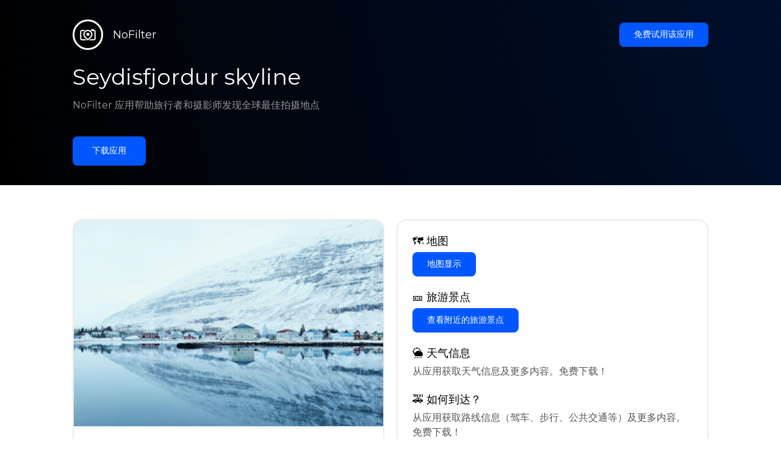

--- FILE ---
content_type: text/html; charset=utf-8
request_url: https://getnofilter.com/zh/spot/seydisfjordur-skyline-from-street-in-iceland
body_size: 7749
content:
<!DOCTYPE html><html lang="zh"><head><meta charSet="utf-8"/><meta name="viewport" content="width=device-width, initial-scale=1"/><link rel="preload" href="/_next/static/media/e8f2fbee2754df70-s.p.9b7a96b4.woff2" as="font" crossorigin="" type="font/woff2"/><link rel="preload" as="image" href="https://images.unsplash.com/photo-1455052642859-f8449866e500?ixlib=rb-0.3.5&amp;q=80&amp;auto=format&amp;crop=entropy&amp;cs=tinysrgb&amp;w=400&amp;fit=max&amp;ixid=eyJhcHBfaWQiOjIzOTI1fQ&amp;s=7780ba75073957cb1241c382d2c10564" fetchPriority="high"/><link rel="stylesheet" href="/_next/static/chunks/f4e0acf8cdada3ec.css" data-precedence="next"/><link rel="stylesheet" href="/_next/static/chunks/d5fee9eb36fedcb3.css" data-precedence="next"/><link rel="preload" as="script" fetchPriority="low" href="/_next/static/chunks/4c52643e5f1cf96b.js"/><script src="/_next/static/chunks/bed41af93ccbf77b.js" async=""></script><script src="/_next/static/chunks/8082ab48faca5ea1.js" async=""></script><script src="/_next/static/chunks/0e4889d356df2fcb.js" async=""></script><script src="/_next/static/chunks/turbopack-982cc4d3ec32fdef.js" async=""></script><script src="/_next/static/chunks/ff1a16fafef87110.js" async=""></script><script src="/_next/static/chunks/7dd66bdf8a7e5707.js" async=""></script><script src="/_next/static/chunks/a5196e0b2ba7a278.js" async=""></script><script src="/_next/static/chunks/84cb2b6e89d7b546.js" async=""></script><meta name="next-size-adjust" content=""/><link rel="preconnect" href="https://images.unsplash.com" crossorigin="anonymous"/><link rel="preconnect" href="https://statics.getnofilter.com" crossorigin="anonymous"/><meta name="theme-color" content="#ffffff"/><title>Seydisfjordur skyline - 来自 Street, Iceland</title><meta name="description" content="斯奈山半岛（Seyðisfjörður）是冰岛东部的一个市镇，是全国风景最优美的地方之一。小镇位于同名的峡湾中，周围是令人印象深刻的自然景观，这些景观被附近的山峦和色彩斑斓的房屋所环绕。这个小镇以其古老的木制建筑、重要的渔业以及当然还有迷人的斯奈山半岛天际线闻名。由于地处偏远，这个小镇也是前往挪威和斯堪的纳维亚的海上旅行的中途停靠点。游客可以欣赏到白雪皑皑的山峦、冰川以及色彩斑斓的木制建筑的壮丽景色。那些寻找自然相关活动的人可以探索附近的斯特兰达吉尔峡谷（Strandagil canyon）。热爱自然的人将会被壮丽的峡湾和郁郁葱葱的山谷所迷住，游客可以通过参观当地的画廊、手工艺品商店和渔港来了解该地区的文化和传统。斯奈山半岛是那些寻求真正宁静和体验一点冰岛生活的人们的绝佳度假胜地。"/><meta name="author" content="Broda Noel"/><meta name="keywords" content="photo spots,photo location,best places to take photos,best instagrammable places,photo-travel app"/><meta name="robots" content="index, follow"/><meta name="apple-itunes-app" content="app-id=1445583976"/><meta name="fb:app_id" content="379133649596384"/><meta name="X-UA-Compatible" content="ie=edge"/><link rel="canonical" href="https://getnofilter.com/zh/spot/seydisfjordur-skyline-from-street-in-iceland"/><link rel="alternate" hrefLang="ar" href="https://getnofilter.com/ar/spot/seydisfjordur-skyline-from-street-in-iceland"/><link rel="alternate" hrefLang="az" href="https://getnofilter.com/az/spot/seydisfjordur-skyline-from-street-in-iceland"/><link rel="alternate" hrefLang="be" href="https://getnofilter.com/be/spot/seydisfjordur-skyline-from-street-in-iceland"/><link rel="alternate" hrefLang="ca" href="https://getnofilter.com/ca/spot/seydisfjordur-skyline-from-street-in-iceland"/><link rel="alternate" hrefLang="cs" href="https://getnofilter.com/cs/spot/seydisfjordur-skyline-from-street-in-iceland"/><link rel="alternate" hrefLang="de" href="https://getnofilter.com/de/spot/seydisfjordur-skyline-from-street-in-iceland"/><link rel="alternate" hrefLang="en" href="https://getnofilter.com/en/spot/seydisfjordur-skyline-from-street-in-iceland"/><link rel="alternate" hrefLang="es" href="https://getnofilter.com/es/spot/seydisfjordur-skyline-from-street-in-iceland"/><link rel="alternate" hrefLang="fa" href="https://getnofilter.com/fa/spot/seydisfjordur-skyline-from-street-in-iceland"/><link rel="alternate" hrefLang="fr" href="https://getnofilter.com/fr/spot/seydisfjordur-skyline-from-street-in-iceland"/><link rel="alternate" hrefLang="hi" href="https://getnofilter.com/hi/spot/seydisfjordur-skyline-from-street-in-iceland"/><link rel="alternate" hrefLang="hr" href="https://getnofilter.com/hr/spot/seydisfjordur-skyline-from-street-in-iceland"/><link rel="alternate" hrefLang="hu" href="https://getnofilter.com/hu/spot/seydisfjordur-skyline-from-street-in-iceland"/><link rel="alternate" hrefLang="id" href="https://getnofilter.com/id/spot/seydisfjordur-skyline-from-street-in-iceland"/><link rel="alternate" hrefLang="in" href="https://getnofilter.com/id/spot/seydisfjordur-skyline-from-street-in-iceland"/><link rel="alternate" hrefLang="is" href="https://getnofilter.com/is/spot/seydisfjordur-skyline-from-street-in-iceland"/><link rel="alternate" hrefLang="it" href="https://getnofilter.com/it/spot/seydisfjordur-skyline-from-street-in-iceland"/><link rel="alternate" hrefLang="ja" href="https://getnofilter.com/ja/spot/seydisfjordur-skyline-from-street-in-iceland"/><link rel="alternate" hrefLang="ko" href="https://getnofilter.com/ko/spot/seydisfjordur-skyline-from-street-in-iceland"/><link rel="alternate" hrefLang="nl" href="https://getnofilter.com/nl/spot/seydisfjordur-skyline-from-street-in-iceland"/><link rel="alternate" hrefLang="pl" href="https://getnofilter.com/pl/spot/seydisfjordur-skyline-from-street-in-iceland"/><link rel="alternate" hrefLang="pt" href="https://getnofilter.com/pt/spot/seydisfjordur-skyline-from-street-in-iceland"/><link rel="alternate" hrefLang="ro" href="https://getnofilter.com/ro/spot/seydisfjordur-skyline-from-street-in-iceland"/><link rel="alternate" hrefLang="ru" href="https://getnofilter.com/ru/spot/seydisfjordur-skyline-from-street-in-iceland"/><link rel="alternate" hrefLang="sk" href="https://getnofilter.com/sk/spot/seydisfjordur-skyline-from-street-in-iceland"/><link rel="alternate" hrefLang="sv" href="https://getnofilter.com/sv/spot/seydisfjordur-skyline-from-street-in-iceland"/><link rel="alternate" hrefLang="th" href="https://getnofilter.com/th/spot/seydisfjordur-skyline-from-street-in-iceland"/><link rel="alternate" hrefLang="tr" href="https://getnofilter.com/tr/spot/seydisfjordur-skyline-from-street-in-iceland"/><link rel="alternate" hrefLang="uk" href="https://getnofilter.com/uk/spot/seydisfjordur-skyline-from-street-in-iceland"/><link rel="alternate" hrefLang="vi" href="https://getnofilter.com/vi/spot/seydisfjordur-skyline-from-street-in-iceland"/><link rel="alternate" hrefLang="zh" href="https://getnofilter.com/zh/spot/seydisfjordur-skyline-from-street-in-iceland"/><meta property="og:title" content="Seydisfjordur skyline - 来自 Street, Iceland"/><meta property="og:description" content="斯奈山半岛（Seyðisfjörður）是冰岛东部的一个市镇，是全国风景最优美的地方之一。小镇位于同名的峡湾中，周围是令人印象深刻的自然景观，这些景观被附近的山峦和色彩斑斓的房屋所环绕。这个小镇以其古老的木制建筑、重要的渔业以及当然还有迷人的斯奈山半岛天际线闻名。由于地处偏远，这个小镇也是前往挪威和斯堪的纳维亚的海上旅行的中途停靠点。游客可以欣赏到白雪皑皑的山峦、冰川以及色彩斑斓的木制建筑的壮丽景色。那些寻找自然相关活动的人可以探索附近的斯特兰达吉尔峡谷（Strandagil canyon）。热爱自然的人将会被壮丽的峡湾和郁郁葱葱的山谷所迷住，游客可以通过参观当地的画廊、手工艺品商店和渔港来了解该地区的文化和传统。斯奈山半岛是那些寻求真正宁静和体验一点冰岛生活的人们的绝佳度假胜地。"/><meta property="og:url" content="https://getnofilter.com/zh/spot/seydisfjordur-skyline-from-street-in-iceland"/><meta property="og:site_name" content="NoFilter®"/><meta property="og:locale" content="zh"/><meta property="og:image" content="https://images.unsplash.com/photo-1455052642859-f8449866e500?ixlib=rb-0.3.5&amp;q=80&amp;auto=format&amp;crop=entropy&amp;cs=tinysrgb&amp;w=1080&amp;fit=max&amp;ixid=eyJhcHBfaWQiOjIzOTI1fQ&amp;s=7780ba75073957cb1241c382d2c10564"/><meta property="og:image:width" content="3648"/><meta property="og:image:height" content="2432"/><meta property="og:image:alt" content="Seydisfjordur skyline - 来自 Street, Iceland"/><meta property="og:type" content="website"/><meta name="twitter:card" content="summary_large_image"/><meta name="twitter:title" content="Seydisfjordur skyline - 来自 Street, Iceland"/><meta name="twitter:description" content="斯奈山半岛（Seyðisfjörður）是冰岛东部的一个市镇，是全国风景最优美的地方之一。小镇位于同名的峡湾中，周围是令人印象深刻的自然景观，这些景观被附近的山峦和色彩斑斓的房屋所环绕。这个小镇以其古老的木制建筑、重要的渔业以及当然还有迷人的斯奈山半岛天际线闻名。由于地处偏远，这个小镇也是前往挪威和斯堪的纳维亚的海上旅行的中途停靠点。游客可以欣赏到白雪皑皑的山峦、冰川以及色彩斑斓的木制建筑的壮丽景色。那些寻找自然相关活动的人可以探索附近的斯特兰达吉尔峡谷（Strandagil canyon）。热爱自然的人将会被壮丽的峡湾和郁郁葱葱的山谷所迷住，游客可以通过参观当地的画廊、手工艺品商店和渔港来了解该地区的文化和传统。斯奈山半岛是那些寻求真正宁静和体验一点冰岛生活的人们的绝佳度假胜地。"/><meta name="twitter:image" content="https://images.unsplash.com/photo-1455052642859-f8449866e500?ixlib=rb-0.3.5&amp;q=80&amp;auto=format&amp;crop=entropy&amp;cs=tinysrgb&amp;w=1080&amp;fit=max&amp;ixid=eyJhcHBfaWQiOjIzOTI1fQ&amp;s=7780ba75073957cb1241c382d2c10564"/><meta name="twitter:image:width" content="3648"/><meta name="twitter:image:height" content="2432"/><meta name="twitter:image:alt" content="Seydisfjordur skyline - 来自 Street, Iceland"/><link rel="shortcut icon" href="/img/favicon-small.png"/><link rel="apple-touch-icon" href="/img/favicon.png"/><script src="/_next/static/chunks/a6dad97d9634a72d.js" noModule=""></script></head><body class="montserrat_a82a09f6-module__zj2oXG__className"><div hidden=""><!--$--><!--/$--></div><div class="Header-module__ldgnoG__root"><div class="content-wrapper"><div class="Header-module__ldgnoG__top"><a class="Logo-module__FeqWJG__root" href="/zh"><div class="Logo-module__FeqWJG__image"></div><div class="Logo-module__FeqWJG__text">NoFilter</div></a><div class="desktopOnly"><button class="Button-module__e7WGRa__root   ">免费试用该应用</button></div></div><div class="Header-module__ldgnoG__center"><div class="Header-module__ldgnoG__left"><h1>Seydisfjordur skyline</h1><p>NoFilter 应用帮助旅行者和摄影师发现全球最佳拍摄地点</p><button class="Button-module__e7WGRa__root Button-module__e7WGRa__big  ">下载应用</button></div></div></div></div><div class="Spot-module__d2znca__root"><div class="content-wrapper" id="content"><article class="TheSpot-module__2jdcOG__root"><div class="TheSpot-module__2jdcOG__wrapper"><div class="TheSpot-module__2jdcOG__photo" data-n="1"><figure><img fetchPriority="high" class="img" src="https://images.unsplash.com/photo-1455052642859-f8449866e500?ixlib=rb-0.3.5&amp;q=80&amp;auto=format&amp;crop=entropy&amp;cs=tinysrgb&amp;w=400&amp;fit=max&amp;ixid=eyJhcHBfaWQiOjIzOTI1fQ&amp;s=7780ba75073957cb1241c382d2c10564" alt="Seydisfjordur skyline - 来自 Street, Iceland" style="width:100%;aspect-ratio:1.5"/><figcaption>Seydisfjordur skyline - 来自 Street, Iceland</figcaption><div class="TheSpot-module__2jdcOG__data"><div class="TheSpot-module__2jdcOG__by"><div class="TheSpot-module__2jdcOG__avatar">U</div><span>@<!-- -->sveinnbirkir<!-- --> - Unsplash</span></div><div class="TheSpot-module__2jdcOG__name">Seydisfjordur skyline</div><div class="TheSpot-module__2jdcOG__from">📍 <!-- -->来自 Street, Iceland</div></div><div class="TheSpot-module__2jdcOG__description"><span>斯奈山半岛（Seyðisfjörður）是冰岛东部的一个市镇，是全国风景最优美的地方之一。小镇位于同名的峡湾中，周围是令人印象深刻的自然景观，这些景观被附近的山峦和色彩斑斓的房屋所环绕。这个小镇以其古老的木制建筑、重要的渔业以及当然还有迷人的斯奈山半岛天际线闻名。由于地处偏远，这个小镇也是前往挪威和斯堪的纳维亚的海上旅行的中途停靠点。游客可以欣赏到白雪皑皑的山峦、冰川以及色彩斑斓的木制建筑的壮丽景色。那些寻找自然相关活动的人可以探索附近的斯特兰达吉尔峡谷（Strandagil canyon）。热爱自然的人将会被壮丽的峡湾和郁郁葱葱的山谷所迷住，游客可以通过参观当地的画廊、手工艺品商店和渔港来了解该地区的文化和传统。斯奈山半岛是那些寻求真正宁静和体验一点冰岛生活的人们的绝佳度假胜地。</span></div></figure></div><div class="TheSpot-module__2jdcOG__actions"><h2 style="margin-top:0">🗺 <!-- -->地图</h2><button class="Button-module__e7WGRa__root   TheSpot-module__2jdcOG__checkButton">地图显示</button><h2>🎫 <!-- -->旅游景点</h2><button class="Button-module__e7WGRa__root   TheSpot-module__2jdcOG__checkButton">查看附近的旅游景点</button><h2>🌦 <!-- -->天气信息</h2><div class="TheSpot-module__2jdcOG__action_text">从应用获取天气信息及更多内容。免费下载！</div><h2>🚕 <!-- -->如何到达？</h2><div class="TheSpot-module__2jdcOG__action_text">从应用获取路线信息（驾车、步行、公共交通等）及更多内容。免费下载！</div></div></div></article><div class="Spot-module__d2znca__download"><div class="JoinToday-module__8RVVCq__root"><div class="JoinToday-module__8RVVCq__wrapper"><div class="JoinToday-module__8RVVCq__text">想查看更多？<br/>下载应用程序。完全免费！</div><div class="JoinToday-module__8RVVCq__download"><button class="Button-module__e7WGRa__root Button-module__e7WGRa__big Button-module__e7WGRa__secondary ">点击这里</button></div></div></div></div></div></div><!--$--><!--/$--><div class="Footer-module__Grjkva__root"><div class="content-wrapper"><div class="Footer-module__Grjkva__wrapper"><div class="Footer-module__Grjkva__left"><div>NoFilter</div><div class="Footer-module__Grjkva__lema">发现附近及全球最佳拍摄地点。寻找由摄影师点评的惊艳地点。适用于 Android 和 iOS 的免费应用</div><div class="Footer-module__Grjkva__title">社交媒体</div><div class="Footer-module__Grjkva__socialMedia"><a href="https://instagram.com/getnofilter" target="_blank" rel="noopener noreferrer">@getnofilter</a></div></div><div class="Footer-module__Grjkva__center"><div><div class="Footer-module__Grjkva__title">有用链接</div><ul><li><a href="/zh/blog">博客</a></li><li><a href="/zh/terms-of-use">使用条款</a></li><li><a href="/zh/privacy-policy">隐私政策</a></li><li><a href="/zh/developers">Developers</a></li><li><a href="zh/brand-toolkit">Brand Toolkit</a></li><li><a href="/zh/contact">联系我们</a></li></ul></div></div><div class="Footer-module__Grjkva__right"><div class="Footer-module__Grjkva__title">想查看更多？<br/>下载应用程序。完全免费！</div></div></div></div><div class="Footer-module__Grjkva__bottom"><div class="content-wrapper"><div>© Copyright - NoFilter</div></div></div></div><script src="/_next/static/chunks/4c52643e5f1cf96b.js" id="_R_" async=""></script><script>(self.__next_f=self.__next_f||[]).push([0])</script><script>self.__next_f.push([1,"1:\"$Sreact.fragment\"\n2:I[39756,[\"/_next/static/chunks/ff1a16fafef87110.js\",\"/_next/static/chunks/7dd66bdf8a7e5707.js\"],\"default\"]\n3:I[37457,[\"/_next/static/chunks/ff1a16fafef87110.js\",\"/_next/static/chunks/7dd66bdf8a7e5707.js\"],\"default\"]\n6:I[97367,[\"/_next/static/chunks/ff1a16fafef87110.js\",\"/_next/static/chunks/7dd66bdf8a7e5707.js\"],\"OutletBoundary\"]\n8:I[11533,[\"/_next/static/chunks/ff1a16fafef87110.js\",\"/_next/static/chunks/7dd66bdf8a7e5707.js\"],\"AsyncMetadataOutlet\"]\na:I[97367,[\"/_next/static/chunks/ff1a16fafef87110.js\",\"/_next/static/chunks/7dd66bdf8a7e5707.js\"],\"ViewportBoundary\"]\nc:I[97367,[\"/_next/static/chunks/ff1a16fafef87110.js\",\"/_next/static/chunks/7dd66bdf8a7e5707.js\"],\"MetadataBoundary\"]\nd:\"$Sreact.suspense\"\nf:I[68027,[],\"default\"]\n:HL[\"/_next/static/chunks/f4e0acf8cdada3ec.css\",\"style\"]\n:HL[\"/_next/static/media/e8f2fbee2754df70-s.p.9b7a96b4.woff2\",\"font\",{\"crossOrigin\":\"\",\"type\":\"font/woff2\"}]\n:HL[\"/_next/static/chunks/d5fee9eb36fedcb3.css\",\"style\"]\n"])</script><script>self.__next_f.push([1,"0:{\"P\":null,\"b\":\"8ue0UDvI8FZK_NeqvX7jw\",\"p\":\"\",\"c\":[\"\",\"zh\",\"spot\",\"seydisfjordur-skyline-from-street-in-iceland\"],\"i\":false,\"f\":[[[\"\",{\"children\":[[\"lang\",\"zh\",\"d\"],{\"children\":[\"spot\",{\"children\":[[\"slug\",\"seydisfjordur-skyline-from-street-in-iceland\",\"d\"],{\"children\":[\"__PAGE__\",{}]}]}]},\"$undefined\",\"$undefined\",true]}],[\"\",[\"$\",\"$1\",\"c\",{\"children\":[null,[\"$\",\"$L2\",null,{\"parallelRouterKey\":\"children\",\"error\":\"$undefined\",\"errorStyles\":\"$undefined\",\"errorScripts\":\"$undefined\",\"template\":[\"$\",\"$L3\",null,{}],\"templateStyles\":\"$undefined\",\"templateScripts\":\"$undefined\",\"notFound\":[[[\"$\",\"title\",null,{\"children\":\"404: This page could not be found.\"}],[\"$\",\"div\",null,{\"style\":{\"fontFamily\":\"system-ui,\\\"Segoe UI\\\",Roboto,Helvetica,Arial,sans-serif,\\\"Apple Color Emoji\\\",\\\"Segoe UI Emoji\\\"\",\"height\":\"100vh\",\"textAlign\":\"center\",\"display\":\"flex\",\"flexDirection\":\"column\",\"alignItems\":\"center\",\"justifyContent\":\"center\"},\"children\":[\"$\",\"div\",null,{\"children\":[[\"$\",\"style\",null,{\"dangerouslySetInnerHTML\":{\"__html\":\"body{color:#000;background:#fff;margin:0}.next-error-h1{border-right:1px solid rgba(0,0,0,.3)}@media (prefers-color-scheme:dark){body{color:#fff;background:#000}.next-error-h1{border-right:1px solid rgba(255,255,255,.3)}}\"}}],[\"$\",\"h1\",null,{\"className\":\"next-error-h1\",\"style\":{\"display\":\"inline-block\",\"margin\":\"0 20px 0 0\",\"padding\":\"0 23px 0 0\",\"fontSize\":24,\"fontWeight\":500,\"verticalAlign\":\"top\",\"lineHeight\":\"49px\"},\"children\":404}],[\"$\",\"div\",null,{\"style\":{\"display\":\"inline-block\"},\"children\":[\"$\",\"h2\",null,{\"style\":{\"fontSize\":14,\"fontWeight\":400,\"lineHeight\":\"49px\",\"margin\":0},\"children\":\"This page could not be found.\"}]}]]}]}]],[]],\"forbidden\":\"$undefined\",\"unauthorized\":\"$undefined\"}]]}],{\"children\":[[\"lang\",\"zh\",\"d\"],[\"$\",\"$1\",\"c\",{\"children\":[[[\"$\",\"link\",\"0\",{\"rel\":\"stylesheet\",\"href\":\"/_next/static/chunks/f4e0acf8cdada3ec.css\",\"precedence\":\"next\",\"crossOrigin\":\"$undefined\",\"nonce\":\"$undefined\"}],[\"$\",\"script\",\"script-0\",{\"src\":\"/_next/static/chunks/a5196e0b2ba7a278.js\",\"async\":true,\"nonce\":\"$undefined\"}]],\"$L4\"]}],{\"children\":[\"spot\",[\"$\",\"$1\",\"c\",{\"children\":[null,[\"$\",\"$L2\",null,{\"parallelRouterKey\":\"children\",\"error\":\"$undefined\",\"errorStyles\":\"$undefined\",\"errorScripts\":\"$undefined\",\"template\":[\"$\",\"$L3\",null,{}],\"templateStyles\":\"$undefined\",\"templateScripts\":\"$undefined\",\"notFound\":\"$undefined\",\"forbidden\":\"$undefined\",\"unauthorized\":\"$undefined\"}]]}],{\"children\":[[\"slug\",\"seydisfjordur-skyline-from-street-in-iceland\",\"d\"],[\"$\",\"$1\",\"c\",{\"children\":[null,[\"$\",\"$L2\",null,{\"parallelRouterKey\":\"children\",\"error\":\"$undefined\",\"errorStyles\":\"$undefined\",\"errorScripts\":\"$undefined\",\"template\":[\"$\",\"$L3\",null,{}],\"templateStyles\":\"$undefined\",\"templateScripts\":\"$undefined\",\"notFound\":\"$undefined\",\"forbidden\":\"$undefined\",\"unauthorized\":\"$undefined\"}]]}],{\"children\":[\"__PAGE__\",[\"$\",\"$1\",\"c\",{\"children\":[\"$L5\",[[\"$\",\"link\",\"0\",{\"rel\":\"stylesheet\",\"href\":\"/_next/static/chunks/d5fee9eb36fedcb3.css\",\"precedence\":\"next\",\"crossOrigin\":\"$undefined\",\"nonce\":\"$undefined\"}],[\"$\",\"script\",\"script-0\",{\"src\":\"/_next/static/chunks/84cb2b6e89d7b546.js\",\"async\":true,\"nonce\":\"$undefined\"}]],[\"$\",\"$L6\",null,{\"children\":[\"$L7\",[\"$\",\"$L8\",null,{\"promise\":\"$@9\"}]]}]]}],{},null,false]},null,false]},null,false]},null,false]},null,false],[\"$\",\"$1\",\"h\",{\"children\":[null,[[\"$\",\"$La\",null,{\"children\":\"$Lb\"}],[\"$\",\"meta\",null,{\"name\":\"next-size-adjust\",\"content\":\"\"}]],[\"$\",\"$Lc\",null,{\"children\":[\"$\",\"div\",null,{\"hidden\":true,\"children\":[\"$\",\"$d\",null,{\"fallback\":null,\"children\":\"$Le\"}]}]}]]}],false]],\"m\":\"$undefined\",\"G\":[\"$f\",[]],\"s\":false,\"S\":true}\n"])</script><script>self.__next_f.push([1,"10:I[22016,[\"/_next/static/chunks/a5196e0b2ba7a278.js\",\"/_next/static/chunks/84cb2b6e89d7b546.js\"],\"default\"]\n"])</script><script>self.__next_f.push([1,"4:[\"$\",\"html\",null,{\"lang\":\"zh\",\"children\":[[\"$\",\"head\",null,{\"children\":[[\"$\",\"link\",null,{\"rel\":\"preconnect\",\"href\":\"https://images.unsplash.com\",\"crossOrigin\":\"anonymous\"}],[\"$\",\"link\",null,{\"rel\":\"preconnect\",\"href\":\"https://statics.getnofilter.com\",\"crossOrigin\":\"anonymous\"}]]}],[\"$\",\"body\",null,{\"className\":\"montserrat_a82a09f6-module__zj2oXG__className\",\"children\":[[\"$\",\"$L2\",null,{\"parallelRouterKey\":\"children\",\"error\":\"$undefined\",\"errorStyles\":\"$undefined\",\"errorScripts\":\"$undefined\",\"template\":[\"$\",\"$L3\",null,{}],\"templateStyles\":\"$undefined\",\"templateScripts\":\"$undefined\",\"notFound\":\"$undefined\",\"forbidden\":\"$undefined\",\"unauthorized\":\"$undefined\"}],[\"$\",\"div\",null,{\"className\":\"Footer-module__Grjkva__root\",\"children\":[[\"$\",\"div\",null,{\"className\":\"content-wrapper\",\"children\":[\"$\",\"div\",null,{\"className\":\"Footer-module__Grjkva__wrapper\",\"children\":[[\"$\",\"div\",null,{\"className\":\"Footer-module__Grjkva__left\",\"children\":[[\"$\",\"div\",null,{\"children\":\"NoFilter\"}],[\"$\",\"div\",null,{\"className\":\"Footer-module__Grjkva__lema\",\"children\":\"发现附近及全球最佳拍摄地点。寻找由摄影师点评的惊艳地点。适用于 Android 和 iOS 的免费应用\"}],[\"$\",\"div\",null,{\"className\":\"Footer-module__Grjkva__title\",\"children\":\"社交媒体\"}],[\"$\",\"div\",null,{\"className\":\"Footer-module__Grjkva__socialMedia\",\"children\":[\"$\",\"a\",null,{\"href\":\"https://instagram.com/getnofilter\",\"target\":\"_blank\",\"rel\":\"noopener noreferrer\",\"children\":\"@getnofilter\"}]}]]}],[\"$\",\"div\",null,{\"className\":\"Footer-module__Grjkva__center\",\"children\":[\"$\",\"div\",null,{\"className\":\"$undefined\",\"children\":[[\"$\",\"div\",null,{\"className\":\"Footer-module__Grjkva__title\",\"children\":\"有用链接\"}],[\"$\",\"ul\",null,{\"children\":[[\"$\",\"li\",null,{\"children\":[\"$\",\"$L10\",null,{\"href\":\"/zh/blog\",\"prefetch\":false,\"children\":\"博客\"}]}],[\"$\",\"li\",null,{\"children\":[\"$\",\"$L10\",null,{\"href\":\"/zh/terms-of-use\",\"prefetch\":false,\"children\":\"使用条款\"}]}],[\"$\",\"li\",null,{\"children\":[\"$\",\"$L10\",null,{\"href\":\"/zh/privacy-policy\",\"prefetch\":false,\"children\":\"隐私政策\"}]}],[\"$\",\"li\",null,{\"children\":[\"$\",\"$L10\",null,{\"href\":\"/zh/developers\",\"prefetch\":false,\"children\":\"Developers\"}]}],[\"$\",\"li\",null,{\"children\":[\"$\",\"$L10\",null,{\"href\":\"zh/brand-toolkit\",\"prefetch\":false,\"children\":\"Brand Toolkit\"}]}],[\"$\",\"li\",null,{\"children\":[\"$\",\"$L10\",null,{\"href\":\"/zh/contact\",\"prefetch\":false,\"children\":\"联系我们\"}]}]]}]]}]}],[\"$\",\"div\",null,{\"className\":\"Footer-module__Grjkva__right\",\"children\":[\"$\",\"div\",null,{\"className\":\"Footer-module__Grjkva__title\",\"children\":[\"想查看更多？\",[\"$\",\"br\",null,{}],\"下载应用程序。完全免费！\"]}]}]]}]}],[\"$\",\"div\",null,{\"className\":\"Footer-module__Grjkva__bottom\",\"children\":[\"$\",\"div\",null,{\"className\":\"content-wrapper\",\"children\":[\"$\",\"div\",null,{\"children\":\"© Copyright - NoFilter\"}]}]}]]}]]}]]}]\n"])</script><script>self.__next_f.push([1,"b:[[\"$\",\"meta\",\"0\",{\"charSet\":\"utf-8\"}],[\"$\",\"meta\",\"1\",{\"name\":\"viewport\",\"content\":\"width=device-width, initial-scale=1\"}],[\"$\",\"meta\",\"2\",{\"name\":\"theme-color\",\"content\":\"#ffffff\"}]]\n7:null\n"])</script><script>self.__next_f.push([1,"11:I[79520,[\"/_next/static/chunks/a5196e0b2ba7a278.js\",\"/_next/static/chunks/84cb2b6e89d7b546.js\"],\"\"]\n12:T1079,"])</script><script>self.__next_f.push([1,"[{\"@context\":\"https://schema.org/\",\"@type\":\"WebPage\",\"@id\":\"https://getnofilter.com/zh/spot/seydisfjordur-skyline-from-street-in-iceland#webpage\",\"url\":\"https://getnofilter.com/zh/spot/seydisfjordur-skyline-from-street-in-iceland\",\"name\":\"Seydisfjordur skyline - 来自 Street, Iceland\",\"description\":\"斯奈山半岛（Seyðisfjörður）是冰岛东部的一个市镇，是全国风景最优美的地方之一。小镇位于同名的峡湾中，周围是令人印象深刻的自然景观，这些景观被附近的山峦和色彩斑斓的房屋所环绕。这个小镇以其古老的木制建筑、重要的渔业以及当然还有迷人的斯奈山半岛天际线闻名。由于地处偏远，这个小镇也是前往挪威和斯堪的纳维亚的海上旅行的中途停靠点。游客可以欣赏到白雪皑皑的山峦、冰川以及色彩斑斓的木制建筑的壮丽景色。那些寻找自然相关活动的人可以探索附近的斯特兰达吉尔峡谷（Strandagil canyon）。热爱自然的人将会被壮丽的峡湾和郁郁葱葱的山谷所迷住，游客可以通过参观当地的画廊、手工艺品商店和渔港来了解该地区的文化和传统。斯奈山半岛是那些寻求真正宁静和体验一点冰岛生活的人们的绝佳度假胜地。\",\"inLanguage\":\"zh\",\"isPartOf\":\"https://getnofilter.com\",\"primaryImageOfPage\":{\"@id\":\"https://getnofilter.com/zh/spot/seydisfjordur-skyline-from-street-in-iceland#image\"},\"mainEntity\":{\"@id\":\"https://getnofilter.com/zh/spot/seydisfjordur-skyline-from-street-in-iceland#place\"}},{\"@context\":\"https://schema.org/\",\"@type\":\"Place\",\"@id\":\"https://getnofilter.com/zh/spot/seydisfjordur-skyline-from-street-in-iceland#place\",\"mainEntityOfPage\":\"https://getnofilter.com/zh/spot/seydisfjordur-skyline-from-street-in-iceland#webpage\",\"url\":\"https://getnofilter.com/zh/spot/seydisfjordur-skyline-from-street-in-iceland\",\"hasMap\":\"https://getnofilter.com/zh/spot/seydisfjordur-skyline-from-street-in-iceland\",\"name\":\"Seydisfjordur skyline - 来自 Street, Iceland\",\"description\":\"斯奈山半岛（Seyðisfjörður）是冰岛东部的一个市镇，是全国风景最优美的地方之一。小镇位于同名的峡湾中，周围是令人印象深刻的自然景观，这些景观被附近的山峦和色彩斑斓的房屋所环绕。这个小镇以其古老的木制建筑、重要的渔业以及当然还有迷人的斯奈山半岛天际线闻名。由于地处偏远，这个小镇也是前往挪威和斯堪的纳维亚的海上旅行的中途停靠点。游客可以欣赏到白雪皑皑的山峦、冰川以及色彩斑斓的木制建筑的壮丽景色。那些寻找自然相关活动的人可以探索附近的斯特兰达吉尔峡谷（Strandagil canyon）。热爱自然的人将会被壮丽的峡湾和郁郁葱葱的山谷所迷住，游客可以通过参观当地的画廊、手工艺品商店和渔港来了解该地区的文化和传统。斯奈山半岛是那些寻求真正宁静和体验一点冰岛生活的人们的绝佳度假胜地。\",\"image\":\"https://images.unsplash.com/photo-1455052642859-f8449866e500?ixlib=rb-0.3.5\u0026q=80\u0026auto=format\u0026crop=entropy\u0026cs=tinysrgb\u0026w=1080\u0026fit=max\u0026ixid=eyJhcHBfaWQiOjIzOTI1fQ\u0026s=7780ba75073957cb1241c382d2c10564\",\"latitude\":65.26234503902762,\"longitude\":-14.002040224869347,\"geo\":{\"@type\":\"GeoCoordinates\",\"latitude\":65.26234503902762,\"longitude\":-14.002040224869347},\"address\":{\"@type\":\"PostalAddress\",\"addressCountry\":\"Iceland\",\"addressLocality\":\"Street\"},\"publicAccess\":true},{\"@context\":\"https://schema.org/\",\"@type\":\"ImageObject\",\"@id\":\"https://getnofilter.com/zh/spot/seydisfjordur-skyline-from-street-in-iceland#image\",\"contentUrl\":\"https://images.unsplash.com/photo-1455052642859-f8449866e500?ixlib=rb-0.3.5\u0026q=80\u0026auto=format\u0026crop=entropy\u0026cs=tinysrgb\u0026w=1080\u0026fit=max\u0026ixid=eyJhcHBfaWQiOjIzOTI1fQ\u0026s=7780ba75073957cb1241c382d2c10564\",\"license\":\"https://getnofilter.com/terms-of-use\",\"acquireLicensePage\":\"https://getnofilter.com/terms-of-use\",\"creditText\":\"NoFilter \u0026 Photo author\",\"width\":3648,\"height\":2432,\"caption\":\"Seydisfjordur skyline - 来自 Street, Iceland\",\"creator\":{\"@type\":\"Person\",\"name\":\"sveinnbirkir\"},\"representativeOfPage\":true,\"copyrightNotice\":\"NoFilter \u0026 Photo author\"}]"])</script><script>self.__next_f.push([1,"5:[[\"$\",\"$L11\",null,{\"id\":\"spot-jsonld\",\"type\":\"application/ld+json\",\"dangerouslySetInnerHTML\":{\"__html\":\"$12\"}}],[\"$\",\"div\",null,{\"className\":\"Header-module__ldgnoG__root\",\"children\":[\"$\",\"div\",null,{\"className\":\"content-wrapper\",\"children\":[[\"$\",\"div\",null,{\"className\":\"Header-module__ldgnoG__top\",\"children\":[[\"$\",\"$L10\",null,{\"className\":\"Logo-module__FeqWJG__root\",\"href\":\"/zh\",\"prefetch\":false,\"children\":[\"$L13\",\"$L14\"]}],\"$L15\"]}],\"$L16\"]}]}],\"$L17\",\"$L18\"]\n"])</script><script>self.__next_f.push([1,"9:{\"metadata\":[[\"$\",\"title\",\"0\",{\"children\":\"Seydisfjordur skyline - 来自 Street, Iceland\"}],[\"$\",\"meta\",\"1\",{\"name\":\"description\",\"content\":\"斯奈山半岛（Seyðisfjörður）是冰岛东部的一个市镇，是全国风景最优美的地方之一。小镇位于同名的峡湾中，周围是令人印象深刻的自然景观，这些景观被附近的山峦和色彩斑斓的房屋所环绕。这个小镇以其古老的木制建筑、重要的渔业以及当然还有迷人的斯奈山半岛天际线闻名。由于地处偏远，这个小镇也是前往挪威和斯堪的纳维亚的海上旅行的中途停靠点。游客可以欣赏到白雪皑皑的山峦、冰川以及色彩斑斓的木制建筑的壮丽景色。那些寻找自然相关活动的人可以探索附近的斯特兰达吉尔峡谷（Strandagil canyon）。热爱自然的人将会被壮丽的峡湾和郁郁葱葱的山谷所迷住，游客可以通过参观当地的画廊、手工艺品商店和渔港来了解该地区的文化和传统。斯奈山半岛是那些寻求真正宁静和体验一点冰岛生活的人们的绝佳度假胜地。\"}],[\"$\",\"meta\",\"2\",{\"name\":\"author\",\"content\":\"Broda Noel\"}],[\"$\",\"meta\",\"3\",{\"name\":\"keywords\",\"content\":\"photo spots,photo location,best places to take photos,best instagrammable places,photo-travel app\"}],[\"$\",\"meta\",\"4\",{\"name\":\"robots\",\"content\":\"index, follow\"}],[\"$\",\"meta\",\"5\",{\"name\":\"apple-itunes-app\",\"content\":\"app-id=1445583976\"}],[\"$\",\"meta\",\"6\",{\"name\":\"fb:app_id\",\"content\":\"379133649596384\"}],[\"$\",\"meta\",\"7\",{\"name\":\"X-UA-Compatible\",\"content\":\"ie=edge\"}],[\"$\",\"link\",\"8\",{\"rel\":\"canonical\",\"href\":\"https://getnofilter.com/zh/spot/seydisfjordur-skyline-from-street-in-iceland\"}],[\"$\",\"link\",\"9\",{\"rel\":\"alternate\",\"hrefLang\":\"ar\",\"href\":\"https://getnofilter.com/ar/spot/seydisfjordur-skyline-from-street-in-iceland\"}],[\"$\",\"link\",\"10\",{\"rel\":\"alternate\",\"hrefLang\":\"az\",\"href\":\"https://getnofilter.com/az/spot/seydisfjordur-skyline-from-street-in-iceland\"}],[\"$\",\"link\",\"11\",{\"rel\":\"alternate\",\"hrefLang\":\"be\",\"href\":\"https://getnofilter.com/be/spot/seydisfjordur-skyline-from-street-in-iceland\"}],[\"$\",\"link\",\"12\",{\"rel\":\"alternate\",\"hrefLang\":\"ca\",\"href\":\"https://getnofilter.com/ca/spot/seydisfjordur-skyline-from-street-in-iceland\"}],[\"$\",\"link\",\"13\",{\"rel\":\"alternate\",\"hrefLang\":\"cs\",\"href\":\"https://getnofilter.com/cs/spot/seydisfjordur-skyline-from-street-in-iceland\"}],[\"$\",\"link\",\"14\",{\"rel\":\"alternate\",\"hrefLang\":\"de\",\"href\":\"https://getnofilter.com/de/spot/seydisfjordur-skyline-from-street-in-iceland\"}],[\"$\",\"link\",\"15\",{\"rel\":\"alternate\",\"hrefLang\":\"en\",\"href\":\"https://getnofilter.com/en/spot/seydisfjordur-skyline-from-street-in-iceland\"}],[\"$\",\"link\",\"16\",{\"rel\":\"alternate\",\"hrefLang\":\"es\",\"href\":\"https://getnofilter.com/es/spot/seydisfjordur-skyline-from-street-in-iceland\"}],[\"$\",\"link\",\"17\",{\"rel\":\"alternate\",\"hrefLang\":\"fa\",\"href\":\"https://getnofilter.com/fa/spot/seydisfjordur-skyline-from-street-in-iceland\"}],[\"$\",\"link\",\"18\",{\"rel\":\"alternate\",\"hrefLang\":\"fr\",\"href\":\"https://getnofilter.com/fr/spot/seydisfjordur-skyline-from-street-in-iceland\"}],[\"$\",\"link\",\"19\",{\"rel\":\"alternate\",\"hrefLang\":\"hi\",\"href\":\"https://getnofilter.com/hi/spot/seydisfjordur-skyline-from-street-in-iceland\"}],[\"$\",\"link\",\"20\",{\"rel\":\"alternate\",\"hrefLang\":\"hr\",\"href\":\"https://getnofilter.com/hr/spot/seydisfjordur-skyline-from-street-in-iceland\"}],[\"$\",\"link\",\"21\",{\"rel\":\"alternate\",\"hrefLang\":\"hu\",\"href\":\"https://getnofilter.com/hu/spot/seydisfjordur-skyline-from-street-in-iceland\"}],[\"$\",\"link\",\"22\",{\"rel\":\"alternate\",\"hrefLang\":\"id\",\"href\":\"https://getnofilter.com/id/spot/seydisfjordur-skyline-from-street-in-iceland\"}],[\"$\",\"link\",\"23\",{\"rel\":\"alternate\",\"hrefLang\":\"in\",\"href\":\"https://getnofilter.com/id/spot/seydisfjordur-skyline-from-street-in-iceland\"}],[\"$\",\"link\",\"24\",{\"rel\":\"alternate\",\"hrefLang\":\"is\",\"href\":\"https://getnofilter.com/is/spot/seydisfjordur-skyline-from-street-in-iceland\"}],[\"$\",\"link\",\"25\",{\"rel\":\"alternate\",\"hrefLang\":\"it\",\"href\":\"https://getnofilter.com/it/spot/seydisfjordur-skyline-from-street-in-iceland\"}],[\"$\",\"link\",\"26\",{\"rel\":\"alternate\",\"hrefLang\":\"ja\",\"href\":\"https://getnofilter.com/ja/spot/seydisfjordur-skyline-from-street-in-iceland\"}],[\"$\",\"link\",\"27\",{\"rel\":\"alternate\",\"hrefLang\":\"ko\",\"href\":\"https://getnofilter.com/ko/spot/seydisfjordur-skyline-from-street-in-iceland\"}],[\"$\",\"link\",\"28\",{\"rel\":\"alternate\",\"hrefLang\":\"nl\",\"href\":\"https://getnofilter.com/nl/spot/seydisfjordur-skyline-from-street-in-iceland\"}],[\"$\",\"link\",\"29\",{\"rel\":\"alternate\",\"hrefLang\":\"pl\",\"href\":\"https://getnofilter.com/pl/spot/seydisfjordur-skyline-from-street-in-iceland\"}],\"$L19\",\"$L1a\",\"$L1b\",\"$L1c\",\"$L1d\",\"$L1e\",\"$L1f\",\"$L20\",\"$L21\",\"$L22\",\"$L23\",\"$L24\",\"$L25\",\"$L26\",\"$L27\",\"$L28\",\"$L29\",\"$L2a\",\"$L2b\",\"$L2c\",\"$L2d\",\"$L2e\",\"$L2f\",\"$L30\",\"$L31\",\"$L32\",\"$L33\",\"$L34\",\"$L35\",\"$L36\"],\"error\":null,\"digest\":\"$undefined\"}\n"])</script><script>self.__next_f.push([1,"e:\"$9:metadata\"\n"])</script><script>self.__next_f.push([1,"37:I[752,[\"/_next/static/chunks/a5196e0b2ba7a278.js\",\"/_next/static/chunks/84cb2b6e89d7b546.js\"],\"default\"]\n38:I[64021,[\"/_next/static/chunks/a5196e0b2ba7a278.js\",\"/_next/static/chunks/84cb2b6e89d7b546.js\"],\"default\"]\n39:I[15512,[\"/_next/static/chunks/a5196e0b2ba7a278.js\",\"/_next/static/chunks/84cb2b6e89d7b546.js\"],\"default\"]\n3a:I[27201,[\"/_next/static/chunks/ff1a16fafef87110.js\",\"/_next/static/chunks/7dd66bdf8a7e5707.js\"],\"IconMark\"]\n13:[\"$\",\"div\",null,{\"className\":\"Logo-module__FeqWJG__image\"}]\n14:[\"$\",\"div\",null,{\"className\":\"Logo-module__FeqWJG__text\",\"children\":\"NoFilter\"}]\n15:[\"$\",\"$L37\",null,{\"buttonText\":\"免费试用该应用\",\"wrapperClassName\":\"desktopOnly\",\"downloadWrapperClassName\":\"Header-module__ldgnoG__topDownloads\"}]\n16:[\"$\",\"div\",null,{\"className\":\"Header-module__ldgnoG__center\",\"children\":[\"$\",\"div\",null,{\"className\":\"Header-module__ldgnoG__left\",\"children\":[[\"$\",\"h1\",null,{\"children\":\"Seydisfjordur skyline\"}],[\"$\",\"p\",null,{\"children\":\"NoFilter 应用帮助旅行者和摄影师发现全球最佳拍摄地点\"}],[\"$\",\"$L37\",null,{\"buttonText\":\"下载应用\",\"buttonProps\":{\"isBig\":true},\"downloadWrapperClassName\":\"Header-module__ldgnoG__leftDownloads\"}]]}]}]\n17:[\"$\",\"$L38\",null,{\"spot\":{\"id\":\"38b6386f-36f3-4e31-bba2-9a5bb6a20fd0\",\"lat\":65.26234503902762,\"lng\":-14.002040224869347,\"userPhotosHydrated\":[]}}]\n"])</script><script>self.__next_f.push([1,"18:[\"$\",\"div\",null,{\"className\":\"Spot-module__d2znca__root\",\"children\":[\"$\",\"div\",null,{\"className\":\"content-wrapper\",\"id\":\"content\",\"children\":[[\"$\",\"$L39\",null,{\"t\":{\"spot\":{\"anonymous\":\"匿名\",\"header\":\"我们帮助\u003cu\u003e旅行者和摄影师\u003c/u\u003e发现全球\u003cu\u003e最佳拍摄地点\u003c/u\u003e\",\"showOnMap\":\"地图显示\",\"wantTo\":\"想查看更多？下载应用程序。完全免费！\",\"noDescription\":\"暂无描述\",\"allTheInfo\":\"所有关于：\",\"from\":\"来自\",\"weather\":\"天气信息\",\"howTo\":\"如何到达？\",\"getWeather\":\"从应用获取天气信息及更多内容。免费下载！\",\"getRoutes\":\"从应用获取路线信息（驾车、步行、公共交通等）及更多内容。免费下载！\",\"loading\":\"加载中\",\"map\":\"地图\",\"touristAttractions\":\"旅游景点\",\"noAttractions\":\"附近没有旅游景点\",\"checkTour\":\"查看附近的旅游景点\",\"seePrices\":\"查看价格、可用性等信息\"}},\"lang\":\"zh\",\"spot\":{\"id\":\"38b6386f-36f3-4e31-bba2-9a5bb6a20fd0\",\"slug\":\"seydisfjordur-skyline-from-street-in-iceland\",\"name\":\"Seydisfjordur skyline\",\"from\":\"Street\",\"description\":\"斯奈山半岛（Seyðisfjörður）是冰岛东部的一个市镇，是全国风景最优美的地方之一。小镇位于同名的峡湾中，周围是令人印象深刻的自然景观，这些景观被附近的山峦和色彩斑斓的房屋所环绕。这个小镇以其古老的木制建筑、重要的渔业以及当然还有迷人的斯奈山半岛天际线闻名。由于地处偏远，这个小镇也是前往挪威和斯堪的纳维亚的海上旅行的中途停靠点。游客可以欣赏到白雪皑皑的山峦、冰川以及色彩斑斓的木制建筑的壮丽景色。那些寻找自然相关活动的人可以探索附近的斯特兰达吉尔峡谷（Strandagil canyon）。热爱自然的人将会被壮丽的峡湾和郁郁葱葱的山谷所迷住，游客可以通过参观当地的画廊、手工艺品商店和渔港来了解该地区的文化和传统。斯奈山半岛是那些寻求真正宁静和体验一点冰岛生活的人们的绝佳度假胜地。\",\"lat\":65.26234503902762,\"lng\":-14.002040224869347,\"photosHydrated\":[{\"id\":\"2cL8ZO7FekI\",\"urls\":{\"regular\":\"https://images.unsplash.com/photo-1455052642859-f8449866e500?ixlib=rb-0.3.5\u0026q=80\u0026fm=jpg\u0026crop=entropy\u0026cs=tinysrgb\u0026w=1080\u0026fit=max\u0026ixid=eyJhcHBfaWQiOjIzOTI1fQ\u0026s=7780ba75073957cb1241c382d2c10564\"},\"user\":{\"id\":\"iTIq5mUSe2U\",\"username\":\"sveinnbirkir\"},\"width\":3648,\"height\":2432}],\"userPhotosHydrated\":\"$17:props:spot:userPhotosHydrated\",\"country\":\"Iceland\",\"isTop\":false,\"tips\":[],\"category\":3}}],[\"$\",\"div\",null,{\"className\":\"Spot-module__d2znca__download\",\"children\":[\"$\",\"div\",null,{\"className\":\"JoinToday-module__8RVVCq__root\",\"children\":[\"$\",\"div\",null,{\"className\":\"JoinToday-module__8RVVCq__wrapper\",\"children\":[[\"$\",\"div\",null,{\"className\":\"JoinToday-module__8RVVCq__text\",\"children\":[\"想查看更多？\",[\"$\",\"br\",null,{}],\"下载应用程序。完全免费！\"]}],[\"$\",\"div\",null,{\"className\":\"JoinToday-module__8RVVCq__download\",\"children\":[\"$\",\"$L37\",null,{\"buttonText\":\"点击这里\",\"buttonProps\":{\"isBig\":true,\"isSecondary\":true}}]}]]}]}]}]]}]}]\n"])</script><script>self.__next_f.push([1,"19:[\"$\",\"link\",\"30\",{\"rel\":\"alternate\",\"hrefLang\":\"pt\",\"href\":\"https://getnofilter.com/pt/spot/seydisfjordur-skyline-from-street-in-iceland\"}]\n1a:[\"$\",\"link\",\"31\",{\"rel\":\"alternate\",\"hrefLang\":\"ro\",\"href\":\"https://getnofilter.com/ro/spot/seydisfjordur-skyline-from-street-in-iceland\"}]\n1b:[\"$\",\"link\",\"32\",{\"rel\":\"alternate\",\"hrefLang\":\"ru\",\"href\":\"https://getnofilter.com/ru/spot/seydisfjordur-skyline-from-street-in-iceland\"}]\n1c:[\"$\",\"link\",\"33\",{\"rel\":\"alternate\",\"hrefLang\":\"sk\",\"href\":\"https://getnofilter.com/sk/spot/seydisfjordur-skyline-from-street-in-iceland\"}]\n1d:[\"$\",\"link\",\"34\",{\"rel\":\"alternate\",\"hrefLang\":\"sv\",\"href\":\"https://getnofilter.com/sv/spot/seydisfjordur-skyline-from-street-in-iceland\"}]\n1e:[\"$\",\"link\",\"35\",{\"rel\":\"alternate\",\"hrefLang\":\"th\",\"href\":\"https://getnofilter.com/th/spot/seydisfjordur-skyline-from-street-in-iceland\"}]\n1f:[\"$\",\"link\",\"36\",{\"rel\":\"alternate\",\"hrefLang\":\"tr\",\"href\":\"https://getnofilter.com/tr/spot/seydisfjordur-skyline-from-street-in-iceland\"}]\n20:[\"$\",\"link\",\"37\",{\"rel\":\"alternate\",\"hrefLang\":\"uk\",\"href\":\"https://getnofilter.com/uk/spot/seydisfjordur-skyline-from-street-in-iceland\"}]\n21:[\"$\",\"link\",\"38\",{\"rel\":\"alternate\",\"hrefLang\":\"vi\",\"href\":\"https://getnofilter.com/vi/spot/seydisfjordur-skyline-from-street-in-iceland\"}]\n22:[\"$\",\"link\",\"39\",{\"rel\":\"alternate\",\"hrefLang\":\"zh\",\"href\":\"https://getnofilter.com/zh/spot/seydisfjordur-skyline-from-street-in-iceland\"}]\n23:[\"$\",\"meta\",\"40\",{\"property\":\"og:title\",\"content\":\"Seydisfjordur skyline - 来自 Street, Iceland\"}]\n24:[\"$\",\"meta\",\"41\",{\"property\":\"og:description\",\"content\":\"斯奈山半岛（Seyðisfjörður）是冰岛东部的一个市镇，是全国风景最优美的地方之一。小镇位于同名的峡湾中，周围是令人印象深刻的自然景观，这些景观被附近的山峦和色彩斑斓的房屋所环绕。这个小镇以其古老的木制建筑、重要的渔业以及当然还有迷人的斯奈山半岛天际线闻名。由于地处偏远，这个小镇也是前往挪威和斯堪的纳维亚的海上"])</script><script>self.__next_f.push([1,"旅行的中途停靠点。游客可以欣赏到白雪皑皑的山峦、冰川以及色彩斑斓的木制建筑的壮丽景色。那些寻找自然相关活动的人可以探索附近的斯特兰达吉尔峡谷（Strandagil canyon）。热爱自然的人将会被壮丽的峡湾和郁郁葱葱的山谷所迷住，游客可以通过参观当地的画廊、手工艺品商店和渔港来了解该地区的文化和传统。斯奈山半岛是那些寻求真正宁静和体验一点冰岛生活的人们的绝佳度假胜地。\"}]\n25:[\"$\",\"meta\",\"42\",{\"property\":\"og:url\",\"content\":\"https://getnofilter.com/zh/spot/seydisfjordur-skyline-from-street-in-iceland\"}]\n26:[\"$\",\"meta\",\"43\",{\"property\":\"og:site_name\",\"content\":\"NoFilter®\"}]\n27:[\"$\",\"meta\",\"44\",{\"property\":\"og:locale\",\"content\":\"zh\"}]\n28:[\"$\",\"meta\",\"45\",{\"property\":\"og:image\",\"content\":\"https://images.unsplash.com/photo-1455052642859-f8449866e500?ixlib=rb-0.3.5\u0026q=80\u0026auto=format\u0026crop=entropy\u0026cs=tinysrgb\u0026w=1080\u0026fit=max\u0026ixid=eyJhcHBfaWQiOjIzOTI1fQ\u0026s=7780ba75073957cb1241c382d2c10564\"}]\n29:[\"$\",\"meta\",\"46\",{\"property\":\"og:image:width\",\"content\":\"3648\"}]\n2a:[\"$\",\"meta\",\"47\",{\"property\":\"og:image:height\",\"content\":\"2432\"}]\n2b:[\"$\",\"meta\",\"48\",{\"property\":\"og:image:alt\",\"content\":\"Seydisfjordur skyline - 来自 Street, Iceland\"}]\n2c:[\"$\",\"meta\",\"49\",{\"property\":\"og:type\",\"content\":\"website\"}]\n2d:[\"$\",\"meta\",\"50\",{\"name\":\"twitter:card\",\"content\":\"summary_large_image\"}]\n2e:[\"$\",\"meta\",\"51\",{\"name\":\"twitter:title\",\"content\":\"Seydisfjordur skyline - 来自 Street, Iceland\"}]\n2f:[\"$\",\"meta\",\"52\",{\"name\":\"twitter:description\",\"content\":\"斯奈山半岛（Seyðisfjörður）是冰岛东部的一个市镇，是全国风景最优美的地方之一。小镇位于同名的峡湾中，周围是令人印象深刻的自然景观，这些景观被附近的山峦和色彩斑斓的房屋所环绕。这个小镇以其古老的木制建筑、重要的渔业以及当然还有迷人的斯奈山半岛天际线闻名。由于地处偏远，这个小镇也是前往挪威和斯堪的纳维亚的"])</script><script>self.__next_f.push([1,"海上旅行的中途停靠点。游客可以欣赏到白雪皑皑的山峦、冰川以及色彩斑斓的木制建筑的壮丽景色。那些寻找自然相关活动的人可以探索附近的斯特兰达吉尔峡谷（Strandagil canyon）。热爱自然的人将会被壮丽的峡湾和郁郁葱葱的山谷所迷住，游客可以通过参观当地的画廊、手工艺品商店和渔港来了解该地区的文化和传统。斯奈山半岛是那些寻求真正宁静和体验一点冰岛生活的人们的绝佳度假胜地。\"}]\n30:[\"$\",\"meta\",\"53\",{\"name\":\"twitter:image\",\"content\":\"https://images.unsplash.com/photo-1455052642859-f8449866e500?ixlib=rb-0.3.5\u0026q=80\u0026auto=format\u0026crop=entropy\u0026cs=tinysrgb\u0026w=1080\u0026fit=max\u0026ixid=eyJhcHBfaWQiOjIzOTI1fQ\u0026s=7780ba75073957cb1241c382d2c10564\"}]\n31:[\"$\",\"meta\",\"54\",{\"name\":\"twitter:image:width\",\"content\":\"3648\"}]\n32:[\"$\",\"meta\",\"55\",{\"name\":\"twitter:image:height\",\"content\":\"2432\"}]\n33:[\"$\",\"meta\",\"56\",{\"name\":\"twitter:image:alt\",\"content\":\"Seydisfjordur skyline - 来自 Street, Iceland\"}]\n34:[\"$\",\"link\",\"57\",{\"rel\":\"shortcut icon\",\"href\":\"/img/favicon-small.png\"}]\n35:[\"$\",\"link\",\"58\",{\"rel\":\"apple-touch-icon\",\"href\":\"/img/favicon.png\"}]\n36:[\"$\",\"$L3a\",\"59\",{}]\n"])</script></body></html>